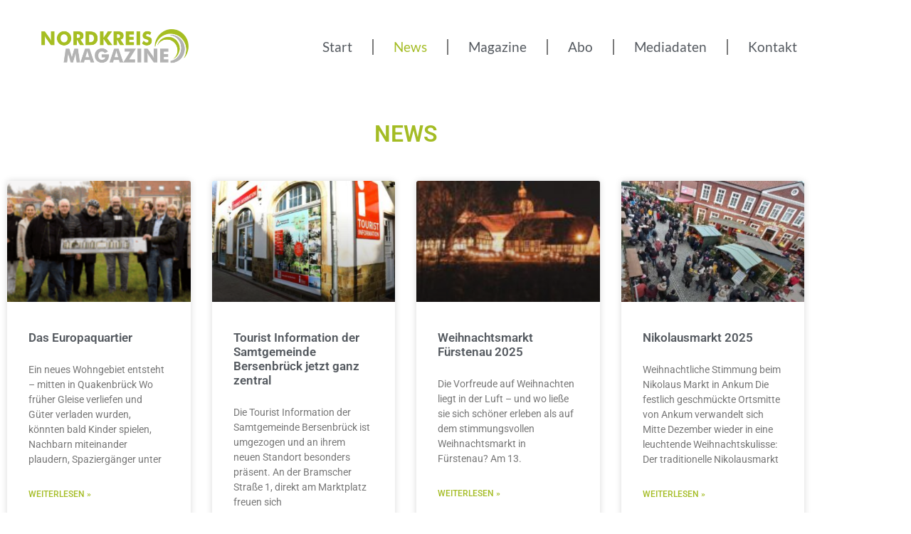

--- FILE ---
content_type: text/html; charset=UTF-8
request_url: https://nordkreis-magazine.de/news/
body_size: 12468
content:
<!doctype html>
<html lang="de">
<head>
	<meta charset="UTF-8">
	<meta name="viewport" content="width=device-width, initial-scale=1">
	<link rel="profile" href="https://gmpg.org/xfn/11">
	<title>News &#8211; nordkreis-magazine.de</title>
<meta name='robots' content='max-image-preview:large' />
<link rel="alternate" type="application/rss+xml" title="nordkreis-magazine.de &raquo; Feed" href="https://nordkreis-magazine.de/feed/" />
<link rel="alternate" type="application/rss+xml" title="nordkreis-magazine.de &raquo; Kommentar-Feed" href="https://nordkreis-magazine.de/comments/feed/" />
<link rel="alternate" title="oEmbed (JSON)" type="application/json+oembed" href="https://nordkreis-magazine.de/wp-json/oembed/1.0/embed?url=https%3A%2F%2Fnordkreis-magazine.de%2Fnews%2F" />
<link rel="alternate" title="oEmbed (XML)" type="text/xml+oembed" href="https://nordkreis-magazine.de/wp-json/oembed/1.0/embed?url=https%3A%2F%2Fnordkreis-magazine.de%2Fnews%2F&#038;format=xml" />
<style id='wp-img-auto-sizes-contain-inline-css'>
img:is([sizes=auto i],[sizes^="auto," i]){contain-intrinsic-size:3000px 1500px}
/*# sourceURL=wp-img-auto-sizes-contain-inline-css */
</style>
<style id='wp-emoji-styles-inline-css'>

	img.wp-smiley, img.emoji {
		display: inline !important;
		border: none !important;
		box-shadow: none !important;
		height: 1em !important;
		width: 1em !important;
		margin: 0 0.07em !important;
		vertical-align: -0.1em !important;
		background: none !important;
		padding: 0 !important;
	}
/*# sourceURL=wp-emoji-styles-inline-css */
</style>
<style id='global-styles-inline-css'>
:root{--wp--preset--aspect-ratio--square: 1;--wp--preset--aspect-ratio--4-3: 4/3;--wp--preset--aspect-ratio--3-4: 3/4;--wp--preset--aspect-ratio--3-2: 3/2;--wp--preset--aspect-ratio--2-3: 2/3;--wp--preset--aspect-ratio--16-9: 16/9;--wp--preset--aspect-ratio--9-16: 9/16;--wp--preset--color--black: #000000;--wp--preset--color--cyan-bluish-gray: #abb8c3;--wp--preset--color--white: #ffffff;--wp--preset--color--pale-pink: #f78da7;--wp--preset--color--vivid-red: #cf2e2e;--wp--preset--color--luminous-vivid-orange: #ff6900;--wp--preset--color--luminous-vivid-amber: #fcb900;--wp--preset--color--light-green-cyan: #7bdcb5;--wp--preset--color--vivid-green-cyan: #00d084;--wp--preset--color--pale-cyan-blue: #8ed1fc;--wp--preset--color--vivid-cyan-blue: #0693e3;--wp--preset--color--vivid-purple: #9b51e0;--wp--preset--gradient--vivid-cyan-blue-to-vivid-purple: linear-gradient(135deg,rgb(6,147,227) 0%,rgb(155,81,224) 100%);--wp--preset--gradient--light-green-cyan-to-vivid-green-cyan: linear-gradient(135deg,rgb(122,220,180) 0%,rgb(0,208,130) 100%);--wp--preset--gradient--luminous-vivid-amber-to-luminous-vivid-orange: linear-gradient(135deg,rgb(252,185,0) 0%,rgb(255,105,0) 100%);--wp--preset--gradient--luminous-vivid-orange-to-vivid-red: linear-gradient(135deg,rgb(255,105,0) 0%,rgb(207,46,46) 100%);--wp--preset--gradient--very-light-gray-to-cyan-bluish-gray: linear-gradient(135deg,rgb(238,238,238) 0%,rgb(169,184,195) 100%);--wp--preset--gradient--cool-to-warm-spectrum: linear-gradient(135deg,rgb(74,234,220) 0%,rgb(151,120,209) 20%,rgb(207,42,186) 40%,rgb(238,44,130) 60%,rgb(251,105,98) 80%,rgb(254,248,76) 100%);--wp--preset--gradient--blush-light-purple: linear-gradient(135deg,rgb(255,206,236) 0%,rgb(152,150,240) 100%);--wp--preset--gradient--blush-bordeaux: linear-gradient(135deg,rgb(254,205,165) 0%,rgb(254,45,45) 50%,rgb(107,0,62) 100%);--wp--preset--gradient--luminous-dusk: linear-gradient(135deg,rgb(255,203,112) 0%,rgb(199,81,192) 50%,rgb(65,88,208) 100%);--wp--preset--gradient--pale-ocean: linear-gradient(135deg,rgb(255,245,203) 0%,rgb(182,227,212) 50%,rgb(51,167,181) 100%);--wp--preset--gradient--electric-grass: linear-gradient(135deg,rgb(202,248,128) 0%,rgb(113,206,126) 100%);--wp--preset--gradient--midnight: linear-gradient(135deg,rgb(2,3,129) 0%,rgb(40,116,252) 100%);--wp--preset--font-size--small: 13px;--wp--preset--font-size--medium: 20px;--wp--preset--font-size--large: 36px;--wp--preset--font-size--x-large: 42px;--wp--preset--spacing--20: 0.44rem;--wp--preset--spacing--30: 0.67rem;--wp--preset--spacing--40: 1rem;--wp--preset--spacing--50: 1.5rem;--wp--preset--spacing--60: 2.25rem;--wp--preset--spacing--70: 3.38rem;--wp--preset--spacing--80: 5.06rem;--wp--preset--shadow--natural: 6px 6px 9px rgba(0, 0, 0, 0.2);--wp--preset--shadow--deep: 12px 12px 50px rgba(0, 0, 0, 0.4);--wp--preset--shadow--sharp: 6px 6px 0px rgba(0, 0, 0, 0.2);--wp--preset--shadow--outlined: 6px 6px 0px -3px rgb(255, 255, 255), 6px 6px rgb(0, 0, 0);--wp--preset--shadow--crisp: 6px 6px 0px rgb(0, 0, 0);}:root { --wp--style--global--content-size: 800px;--wp--style--global--wide-size: 1200px; }:where(body) { margin: 0; }.wp-site-blocks > .alignleft { float: left; margin-right: 2em; }.wp-site-blocks > .alignright { float: right; margin-left: 2em; }.wp-site-blocks > .aligncenter { justify-content: center; margin-left: auto; margin-right: auto; }:where(.wp-site-blocks) > * { margin-block-start: 24px; margin-block-end: 0; }:where(.wp-site-blocks) > :first-child { margin-block-start: 0; }:where(.wp-site-blocks) > :last-child { margin-block-end: 0; }:root { --wp--style--block-gap: 24px; }:root :where(.is-layout-flow) > :first-child{margin-block-start: 0;}:root :where(.is-layout-flow) > :last-child{margin-block-end: 0;}:root :where(.is-layout-flow) > *{margin-block-start: 24px;margin-block-end: 0;}:root :where(.is-layout-constrained) > :first-child{margin-block-start: 0;}:root :where(.is-layout-constrained) > :last-child{margin-block-end: 0;}:root :where(.is-layout-constrained) > *{margin-block-start: 24px;margin-block-end: 0;}:root :where(.is-layout-flex){gap: 24px;}:root :where(.is-layout-grid){gap: 24px;}.is-layout-flow > .alignleft{float: left;margin-inline-start: 0;margin-inline-end: 2em;}.is-layout-flow > .alignright{float: right;margin-inline-start: 2em;margin-inline-end: 0;}.is-layout-flow > .aligncenter{margin-left: auto !important;margin-right: auto !important;}.is-layout-constrained > .alignleft{float: left;margin-inline-start: 0;margin-inline-end: 2em;}.is-layout-constrained > .alignright{float: right;margin-inline-start: 2em;margin-inline-end: 0;}.is-layout-constrained > .aligncenter{margin-left: auto !important;margin-right: auto !important;}.is-layout-constrained > :where(:not(.alignleft):not(.alignright):not(.alignfull)){max-width: var(--wp--style--global--content-size);margin-left: auto !important;margin-right: auto !important;}.is-layout-constrained > .alignwide{max-width: var(--wp--style--global--wide-size);}body .is-layout-flex{display: flex;}.is-layout-flex{flex-wrap: wrap;align-items: center;}.is-layout-flex > :is(*, div){margin: 0;}body .is-layout-grid{display: grid;}.is-layout-grid > :is(*, div){margin: 0;}body{padding-top: 0px;padding-right: 0px;padding-bottom: 0px;padding-left: 0px;}a:where(:not(.wp-element-button)){text-decoration: underline;}:root :where(.wp-element-button, .wp-block-button__link){background-color: #32373c;border-width: 0;color: #fff;font-family: inherit;font-size: inherit;font-style: inherit;font-weight: inherit;letter-spacing: inherit;line-height: inherit;padding-top: calc(0.667em + 2px);padding-right: calc(1.333em + 2px);padding-bottom: calc(0.667em + 2px);padding-left: calc(1.333em + 2px);text-decoration: none;text-transform: inherit;}.has-black-color{color: var(--wp--preset--color--black) !important;}.has-cyan-bluish-gray-color{color: var(--wp--preset--color--cyan-bluish-gray) !important;}.has-white-color{color: var(--wp--preset--color--white) !important;}.has-pale-pink-color{color: var(--wp--preset--color--pale-pink) !important;}.has-vivid-red-color{color: var(--wp--preset--color--vivid-red) !important;}.has-luminous-vivid-orange-color{color: var(--wp--preset--color--luminous-vivid-orange) !important;}.has-luminous-vivid-amber-color{color: var(--wp--preset--color--luminous-vivid-amber) !important;}.has-light-green-cyan-color{color: var(--wp--preset--color--light-green-cyan) !important;}.has-vivid-green-cyan-color{color: var(--wp--preset--color--vivid-green-cyan) !important;}.has-pale-cyan-blue-color{color: var(--wp--preset--color--pale-cyan-blue) !important;}.has-vivid-cyan-blue-color{color: var(--wp--preset--color--vivid-cyan-blue) !important;}.has-vivid-purple-color{color: var(--wp--preset--color--vivid-purple) !important;}.has-black-background-color{background-color: var(--wp--preset--color--black) !important;}.has-cyan-bluish-gray-background-color{background-color: var(--wp--preset--color--cyan-bluish-gray) !important;}.has-white-background-color{background-color: var(--wp--preset--color--white) !important;}.has-pale-pink-background-color{background-color: var(--wp--preset--color--pale-pink) !important;}.has-vivid-red-background-color{background-color: var(--wp--preset--color--vivid-red) !important;}.has-luminous-vivid-orange-background-color{background-color: var(--wp--preset--color--luminous-vivid-orange) !important;}.has-luminous-vivid-amber-background-color{background-color: var(--wp--preset--color--luminous-vivid-amber) !important;}.has-light-green-cyan-background-color{background-color: var(--wp--preset--color--light-green-cyan) !important;}.has-vivid-green-cyan-background-color{background-color: var(--wp--preset--color--vivid-green-cyan) !important;}.has-pale-cyan-blue-background-color{background-color: var(--wp--preset--color--pale-cyan-blue) !important;}.has-vivid-cyan-blue-background-color{background-color: var(--wp--preset--color--vivid-cyan-blue) !important;}.has-vivid-purple-background-color{background-color: var(--wp--preset--color--vivid-purple) !important;}.has-black-border-color{border-color: var(--wp--preset--color--black) !important;}.has-cyan-bluish-gray-border-color{border-color: var(--wp--preset--color--cyan-bluish-gray) !important;}.has-white-border-color{border-color: var(--wp--preset--color--white) !important;}.has-pale-pink-border-color{border-color: var(--wp--preset--color--pale-pink) !important;}.has-vivid-red-border-color{border-color: var(--wp--preset--color--vivid-red) !important;}.has-luminous-vivid-orange-border-color{border-color: var(--wp--preset--color--luminous-vivid-orange) !important;}.has-luminous-vivid-amber-border-color{border-color: var(--wp--preset--color--luminous-vivid-amber) !important;}.has-light-green-cyan-border-color{border-color: var(--wp--preset--color--light-green-cyan) !important;}.has-vivid-green-cyan-border-color{border-color: var(--wp--preset--color--vivid-green-cyan) !important;}.has-pale-cyan-blue-border-color{border-color: var(--wp--preset--color--pale-cyan-blue) !important;}.has-vivid-cyan-blue-border-color{border-color: var(--wp--preset--color--vivid-cyan-blue) !important;}.has-vivid-purple-border-color{border-color: var(--wp--preset--color--vivid-purple) !important;}.has-vivid-cyan-blue-to-vivid-purple-gradient-background{background: var(--wp--preset--gradient--vivid-cyan-blue-to-vivid-purple) !important;}.has-light-green-cyan-to-vivid-green-cyan-gradient-background{background: var(--wp--preset--gradient--light-green-cyan-to-vivid-green-cyan) !important;}.has-luminous-vivid-amber-to-luminous-vivid-orange-gradient-background{background: var(--wp--preset--gradient--luminous-vivid-amber-to-luminous-vivid-orange) !important;}.has-luminous-vivid-orange-to-vivid-red-gradient-background{background: var(--wp--preset--gradient--luminous-vivid-orange-to-vivid-red) !important;}.has-very-light-gray-to-cyan-bluish-gray-gradient-background{background: var(--wp--preset--gradient--very-light-gray-to-cyan-bluish-gray) !important;}.has-cool-to-warm-spectrum-gradient-background{background: var(--wp--preset--gradient--cool-to-warm-spectrum) !important;}.has-blush-light-purple-gradient-background{background: var(--wp--preset--gradient--blush-light-purple) !important;}.has-blush-bordeaux-gradient-background{background: var(--wp--preset--gradient--blush-bordeaux) !important;}.has-luminous-dusk-gradient-background{background: var(--wp--preset--gradient--luminous-dusk) !important;}.has-pale-ocean-gradient-background{background: var(--wp--preset--gradient--pale-ocean) !important;}.has-electric-grass-gradient-background{background: var(--wp--preset--gradient--electric-grass) !important;}.has-midnight-gradient-background{background: var(--wp--preset--gradient--midnight) !important;}.has-small-font-size{font-size: var(--wp--preset--font-size--small) !important;}.has-medium-font-size{font-size: var(--wp--preset--font-size--medium) !important;}.has-large-font-size{font-size: var(--wp--preset--font-size--large) !important;}.has-x-large-font-size{font-size: var(--wp--preset--font-size--x-large) !important;}
:root :where(.wp-block-pullquote){font-size: 1.5em;line-height: 1.6;}
/*# sourceURL=global-styles-inline-css */
</style>
<link rel='stylesheet' id='cmplz-general-css' href='https://nordkreis-magazine.de/wp-content/plugins/complianz-gdpr/assets/css/cookieblocker.min.css?ver=1766010632' media='all' />
<link rel='stylesheet' id='hello-elementor-css' href='https://nordkreis-magazine.de/wp-content/themes/hello-elementor/assets/css/reset.css?ver=3.4.5' media='all' />
<link rel='stylesheet' id='hello-elementor-theme-style-css' href='https://nordkreis-magazine.de/wp-content/themes/hello-elementor/assets/css/theme.css?ver=3.4.5' media='all' />
<link rel='stylesheet' id='hello-elementor-header-footer-css' href='https://nordkreis-magazine.de/wp-content/themes/hello-elementor/assets/css/header-footer.css?ver=3.4.5' media='all' />
<link rel='stylesheet' id='elementor-frontend-css' href='https://nordkreis-magazine.de/wp-content/plugins/elementor/assets/css/frontend.min.css?ver=3.34.2' media='all' />
<link rel='stylesheet' id='elementor-post-5-css' href='https://nordkreis-magazine.de/wp-content/uploads/elementor/css/post-5.css?ver=1769337191' media='all' />
<link rel='stylesheet' id='widget-image-css' href='https://nordkreis-magazine.de/wp-content/plugins/elementor/assets/css/widget-image.min.css?ver=3.34.2' media='all' />
<link rel='stylesheet' id='widget-nav-menu-css' href='https://nordkreis-magazine.de/wp-content/plugins/elementor-pro/assets/css/widget-nav-menu.min.css?ver=3.34.2' media='all' />
<link rel='stylesheet' id='elementor-icons-css' href='https://nordkreis-magazine.de/wp-content/plugins/elementor/assets/lib/eicons/css/elementor-icons.min.css?ver=5.46.0' media='all' />
<link rel='stylesheet' id='widget-heading-css' href='https://nordkreis-magazine.de/wp-content/plugins/elementor/assets/css/widget-heading.min.css?ver=3.34.2' media='all' />
<link rel='stylesheet' id='widget-posts-css' href='https://nordkreis-magazine.de/wp-content/plugins/elementor-pro/assets/css/widget-posts.min.css?ver=3.34.2' media='all' />
<link rel='stylesheet' id='elementor-post-218-css' href='https://nordkreis-magazine.de/wp-content/uploads/elementor/css/post-218.css?ver=1769353648' media='all' />
<link rel='stylesheet' id='elementor-post-210-css' href='https://nordkreis-magazine.de/wp-content/uploads/elementor/css/post-210.css?ver=1769337194' media='all' />
<link rel='stylesheet' id='elementor-post-253-css' href='https://nordkreis-magazine.de/wp-content/uploads/elementor/css/post-253.css?ver=1769337194' media='all' />
<link rel='stylesheet' id='elementor-gf-local-roboto-css' href='https://nordkreis-magazine.de/wp-content/uploads/elementor/google-fonts/css/roboto.css?ver=1742901034' media='all' />
<link rel='stylesheet' id='elementor-gf-local-robotoslab-css' href='https://nordkreis-magazine.de/wp-content/uploads/elementor/google-fonts/css/robotoslab.css?ver=1742901038' media='all' />
<link rel='stylesheet' id='elementor-gf-local-lato-css' href='https://nordkreis-magazine.de/wp-content/uploads/elementor/google-fonts/css/lato.css?ver=1742901039' media='all' />
<link rel='stylesheet' id='elementor-icons-shared-0-css' href='https://nordkreis-magazine.de/wp-content/plugins/elementor/assets/lib/font-awesome/css/fontawesome.min.css?ver=5.15.3' media='all' />
<link rel='stylesheet' id='elementor-icons-fa-solid-css' href='https://nordkreis-magazine.de/wp-content/plugins/elementor/assets/lib/font-awesome/css/solid.min.css?ver=5.15.3' media='all' />
<script src="https://nordkreis-magazine.de/wp-includes/js/jquery/jquery.min.js?ver=3.7.1" id="jquery-core-js"></script>
<script src="https://nordkreis-magazine.de/wp-includes/js/jquery/jquery-migrate.min.js?ver=3.4.1" id="jquery-migrate-js"></script>
<link rel="https://api.w.org/" href="https://nordkreis-magazine.de/wp-json/" /><link rel="alternate" title="JSON" type="application/json" href="https://nordkreis-magazine.de/wp-json/wp/v2/pages/218" /><link rel="EditURI" type="application/rsd+xml" title="RSD" href="https://nordkreis-magazine.de/xmlrpc.php?rsd" />
<meta name="generator" content="WordPress 6.9" />
<link rel="canonical" href="https://nordkreis-magazine.de/news/" />
<link rel='shortlink' href='https://nordkreis-magazine.de/?p=218' />
<meta name="generator" content="Elementor 3.34.2; features: additional_custom_breakpoints; settings: css_print_method-external, google_font-enabled, font_display-swap">
			<style>
				.e-con.e-parent:nth-of-type(n+4):not(.e-lazyloaded):not(.e-no-lazyload),
				.e-con.e-parent:nth-of-type(n+4):not(.e-lazyloaded):not(.e-no-lazyload) * {
					background-image: none !important;
				}
				@media screen and (max-height: 1024px) {
					.e-con.e-parent:nth-of-type(n+3):not(.e-lazyloaded):not(.e-no-lazyload),
					.e-con.e-parent:nth-of-type(n+3):not(.e-lazyloaded):not(.e-no-lazyload) * {
						background-image: none !important;
					}
				}
				@media screen and (max-height: 640px) {
					.e-con.e-parent:nth-of-type(n+2):not(.e-lazyloaded):not(.e-no-lazyload),
					.e-con.e-parent:nth-of-type(n+2):not(.e-lazyloaded):not(.e-no-lazyload) * {
						background-image: none !important;
					}
				}
			</style>
			<link rel="icon" href="https://nordkreis-magazine.de/wp-content/uploads/2023/03/Logo-Nordkreis-Magazine-150x150.png" sizes="32x32" />
<link rel="icon" href="https://nordkreis-magazine.de/wp-content/uploads/2023/03/Logo-Nordkreis-Magazine.png" sizes="192x192" />
<link rel="apple-touch-icon" href="https://nordkreis-magazine.de/wp-content/uploads/2023/03/Logo-Nordkreis-Magazine.png" />
<meta name="msapplication-TileImage" content="https://nordkreis-magazine.de/wp-content/uploads/2023/03/Logo-Nordkreis-Magazine.png" />
</head>
<body data-cmplz=1 class="wp-singular page-template-default page page-id-218 wp-custom-logo wp-embed-responsive wp-theme-hello-elementor hello-elementor-default elementor-default elementor-kit-5 elementor-page elementor-page-218">


<a class="skip-link screen-reader-text" href="#content">Zum Inhalt springen</a>

		<header data-elementor-type="header" data-elementor-id="210" class="elementor elementor-210 elementor-location-header" data-elementor-post-type="elementor_library">
					<header class="elementor-section elementor-top-section elementor-element elementor-element-525873f4 elementor-section-content-middle elementor-section-boxed elementor-section-height-default elementor-section-height-default" data-id="525873f4" data-element_type="section" data-settings="{&quot;background_background&quot;:&quot;classic&quot;}">
						<div class="elementor-container elementor-column-gap-no">
					<div class="elementor-column elementor-col-50 elementor-top-column elementor-element elementor-element-48f8266f" data-id="48f8266f" data-element_type="column">
			<div class="elementor-widget-wrap elementor-element-populated">
						<div class="elementor-element elementor-element-20d02a1c elementor-widget elementor-widget-theme-site-logo elementor-widget-image" data-id="20d02a1c" data-element_type="widget" data-widget_type="theme-site-logo.default">
				<div class="elementor-widget-container">
											<a href="https://nordkreis-magazine.de">
			<img fetchpriority="high" width="1632" height="388" src="https://nordkreis-magazine.de/wp-content/uploads/2023/03/Logo-Nordkreis-Magazine.png" class="attachment-full size-full wp-image-625" alt="" srcset="https://nordkreis-magazine.de/wp-content/uploads/2023/03/Logo-Nordkreis-Magazine.png 1632w, https://nordkreis-magazine.de/wp-content/uploads/2023/03/Logo-Nordkreis-Magazine-300x71.png 300w, https://nordkreis-magazine.de/wp-content/uploads/2023/03/Logo-Nordkreis-Magazine-1024x243.png 1024w, https://nordkreis-magazine.de/wp-content/uploads/2023/03/Logo-Nordkreis-Magazine-768x183.png 768w, https://nordkreis-magazine.de/wp-content/uploads/2023/03/Logo-Nordkreis-Magazine-1536x365.png 1536w" sizes="(max-width: 1632px) 100vw, 1632px" />				</a>
											</div>
				</div>
					</div>
		</div>
				<div class="elementor-column elementor-col-50 elementor-top-column elementor-element elementor-element-38c55b12" data-id="38c55b12" data-element_type="column">
			<div class="elementor-widget-wrap elementor-element-populated">
						<div class="elementor-element elementor-element-4b4e1a9 elementor-nav-menu--stretch elementor-nav-menu__text-align-center elementor-nav-menu__align-end elementor-nav-menu--dropdown-tablet elementor-nav-menu--toggle elementor-nav-menu--burger elementor-widget elementor-widget-nav-menu" data-id="4b4e1a9" data-element_type="widget" data-settings="{&quot;full_width&quot;:&quot;stretch&quot;,&quot;_animation&quot;:&quot;none&quot;,&quot;layout&quot;:&quot;horizontal&quot;,&quot;submenu_icon&quot;:{&quot;value&quot;:&quot;&lt;i class=\&quot;fas fa-caret-down\&quot; aria-hidden=\&quot;true\&quot;&gt;&lt;\/i&gt;&quot;,&quot;library&quot;:&quot;fa-solid&quot;},&quot;toggle&quot;:&quot;burger&quot;}" data-widget_type="nav-menu.default">
				<div class="elementor-widget-container">
								<nav aria-label="Menü" class="elementor-nav-menu--main elementor-nav-menu__container elementor-nav-menu--layout-horizontal e--pointer-none">
				<ul id="menu-1-4b4e1a9" class="elementor-nav-menu"><li class="menu-item menu-item-type-post_type menu-item-object-page menu-item-home menu-item-226"><a href="https://nordkreis-magazine.de/" class="elementor-item">Start</a></li>
<li class="menu-item menu-item-type-post_type menu-item-object-page current-menu-item page_item page-item-218 current_page_item menu-item-222"><a href="https://nordkreis-magazine.de/news/" aria-current="page" class="elementor-item elementor-item-active">News</a></li>
<li class="menu-item menu-item-type-post_type menu-item-object-page menu-item-323"><a href="https://nordkreis-magazine.de/magazine/" class="elementor-item">Magazine</a></li>
<li class="menu-item menu-item-type-post_type menu-item-object-page menu-item-224"><a href="https://nordkreis-magazine.de/abo/" class="elementor-item">Abo</a></li>
<li class="menu-item menu-item-type-post_type menu-item-object-page menu-item-223"><a href="https://nordkreis-magazine.de/mediadaten/" class="elementor-item">Mediadaten</a></li>
<li class="menu-item menu-item-type-post_type menu-item-object-page menu-item-225"><a href="https://nordkreis-magazine.de/kontakt/" class="elementor-item">Kontakt</a></li>
</ul>			</nav>
					<div class="elementor-menu-toggle" role="button" tabindex="0" aria-label="Menü Umschalter" aria-expanded="false">
			<i aria-hidden="true" role="presentation" class="elementor-menu-toggle__icon--open eicon-menu-bar"></i><i aria-hidden="true" role="presentation" class="elementor-menu-toggle__icon--close eicon-close"></i>		</div>
					<nav class="elementor-nav-menu--dropdown elementor-nav-menu__container" aria-hidden="true">
				<ul id="menu-2-4b4e1a9" class="elementor-nav-menu"><li class="menu-item menu-item-type-post_type menu-item-object-page menu-item-home menu-item-226"><a href="https://nordkreis-magazine.de/" class="elementor-item" tabindex="-1">Start</a></li>
<li class="menu-item menu-item-type-post_type menu-item-object-page current-menu-item page_item page-item-218 current_page_item menu-item-222"><a href="https://nordkreis-magazine.de/news/" aria-current="page" class="elementor-item elementor-item-active" tabindex="-1">News</a></li>
<li class="menu-item menu-item-type-post_type menu-item-object-page menu-item-323"><a href="https://nordkreis-magazine.de/magazine/" class="elementor-item" tabindex="-1">Magazine</a></li>
<li class="menu-item menu-item-type-post_type menu-item-object-page menu-item-224"><a href="https://nordkreis-magazine.de/abo/" class="elementor-item" tabindex="-1">Abo</a></li>
<li class="menu-item menu-item-type-post_type menu-item-object-page menu-item-223"><a href="https://nordkreis-magazine.de/mediadaten/" class="elementor-item" tabindex="-1">Mediadaten</a></li>
<li class="menu-item menu-item-type-post_type menu-item-object-page menu-item-225"><a href="https://nordkreis-magazine.de/kontakt/" class="elementor-item" tabindex="-1">Kontakt</a></li>
</ul>			</nav>
						</div>
				</div>
					</div>
		</div>
					</div>
		</header>
				</header>
		
<main id="content" class="site-main post-218 page type-page status-publish hentry">

			<div class="page-header">
			<h1 class="entry-title">News</h1>		</div>
	
	<div class="page-content">
				<div data-elementor-type="wp-page" data-elementor-id="218" class="elementor elementor-218" data-elementor-post-type="page">
						<section class="elementor-section elementor-top-section elementor-element elementor-element-8830e56 elementor-section-boxed elementor-section-height-default elementor-section-height-default" data-id="8830e56" data-element_type="section">
						<div class="elementor-container elementor-column-gap-default">
					<div class="elementor-column elementor-col-100 elementor-top-column elementor-element elementor-element-ab55d89" data-id="ab55d89" data-element_type="column">
			<div class="elementor-widget-wrap elementor-element-populated">
						<div class="elementor-element elementor-element-1166ebd elementor-widget elementor-widget-heading" data-id="1166ebd" data-element_type="widget" data-widget_type="heading.default">
				<div class="elementor-widget-container">
					<h2 class="elementor-heading-title elementor-size-default">NEWS</h2>				</div>
				</div>
					</div>
		</div>
					</div>
		</section>
				<section class="elementor-section elementor-top-section elementor-element elementor-element-3bce14c elementor-section-boxed elementor-section-height-default elementor-section-height-default" data-id="3bce14c" data-element_type="section">
						<div class="elementor-container elementor-column-gap-default">
					<div class="elementor-column elementor-col-100 elementor-top-column elementor-element elementor-element-7ef377a" data-id="7ef377a" data-element_type="column">
			<div class="elementor-widget-wrap elementor-element-populated">
						<div class="elementor-element elementor-element-6a61eff elementor-grid-4 elementor-grid-tablet-2 elementor-grid-mobile-1 elementor-posts--thumbnail-top elementor-card-shadow-yes elementor-posts__hover-gradient elementor-widget elementor-widget-posts" data-id="6a61eff" data-element_type="widget" data-settings="{&quot;cards_columns&quot;:&quot;4&quot;,&quot;cards_columns_tablet&quot;:&quot;2&quot;,&quot;cards_columns_mobile&quot;:&quot;1&quot;,&quot;cards_row_gap&quot;:{&quot;unit&quot;:&quot;px&quot;,&quot;size&quot;:35,&quot;sizes&quot;:[]},&quot;cards_row_gap_tablet&quot;:{&quot;unit&quot;:&quot;px&quot;,&quot;size&quot;:&quot;&quot;,&quot;sizes&quot;:[]},&quot;cards_row_gap_mobile&quot;:{&quot;unit&quot;:&quot;px&quot;,&quot;size&quot;:&quot;&quot;,&quot;sizes&quot;:[]}}" data-widget_type="posts.cards">
				<div class="elementor-widget-container">
							<div class="elementor-posts-container elementor-posts elementor-posts--skin-cards elementor-grid" role="list">
				<article class="elementor-post elementor-grid-item post-1205 post type-post status-publish format-standard has-post-thumbnail hentry category-allgemein" role="listitem">
			<div class="elementor-post__card">
				<a class="elementor-post__thumbnail__link" href="https://nordkreis-magazine.de/2025/12/01/das-europaquartier/" tabindex="-1" ><div class="elementor-post__thumbnail"><img decoding="async" width="300" height="118" src="https://nordkreis-magazine.de/wp-content/uploads/2025/12/Bildschirmfoto-2025-12-01-um-15.34.17-300x118.png" class="attachment-medium size-medium wp-image-1206" alt="" srcset="https://nordkreis-magazine.de/wp-content/uploads/2025/12/Bildschirmfoto-2025-12-01-um-15.34.17-300x118.png 300w, https://nordkreis-magazine.de/wp-content/uploads/2025/12/Bildschirmfoto-2025-12-01-um-15.34.17-1024x404.png 1024w, https://nordkreis-magazine.de/wp-content/uploads/2025/12/Bildschirmfoto-2025-12-01-um-15.34.17-768x303.png 768w, https://nordkreis-magazine.de/wp-content/uploads/2025/12/Bildschirmfoto-2025-12-01-um-15.34.17-1536x606.png 1536w, https://nordkreis-magazine.de/wp-content/uploads/2025/12/Bildschirmfoto-2025-12-01-um-15.34.17.png 1804w" sizes="(max-width: 300px) 100vw, 300px" /></div></a>
				<div class="elementor-post__text">
				<h3 class="elementor-post__title">
			<a href="https://nordkreis-magazine.de/2025/12/01/das-europaquartier/" >
				Das Europaquartier			</a>
		</h3>
				<div class="elementor-post__excerpt">
			<p>Ein neues Wohngebiet entsteht – mitten in Quakenbrück Wo früher Gleise verliefen und Güter verladen wurden, könnten bald Kinder spielen, Nachbarn miteinander plaudern, Spaziergänger unter</p>
		</div>
		
		<a class="elementor-post__read-more" href="https://nordkreis-magazine.de/2025/12/01/das-europaquartier/" aria-label="Mehr über Das Europaquartier" tabindex="-1" >
			Weiterlesen »		</a>

				</div>
				<div class="elementor-post__meta-data">
					<span class="elementor-post-date">
			1. Dezember 2025		</span>
				</div>
					</div>
		</article>
				<article class="elementor-post elementor-grid-item post-1198 post type-post status-publish format-standard has-post-thumbnail hentry category-allgemein" role="listitem">
			<div class="elementor-post__card">
				<a class="elementor-post__thumbnail__link" href="https://nordkreis-magazine.de/2025/12/01/tourist-information-der-samtgemeindebersenbrueck-jetzt-ganz-zentral/" tabindex="-1" ><div class="elementor-post__thumbnail"><img decoding="async" width="300" height="184" src="https://nordkreis-magazine.de/wp-content/uploads/2025/12/tourist-300x184.jpg" class="attachment-medium size-medium wp-image-1199" alt="" srcset="https://nordkreis-magazine.de/wp-content/uploads/2025/12/tourist-300x184.jpg 300w, https://nordkreis-magazine.de/wp-content/uploads/2025/12/tourist-1024x630.jpg 1024w, https://nordkreis-magazine.de/wp-content/uploads/2025/12/tourist-768x472.jpg 768w, https://nordkreis-magazine.de/wp-content/uploads/2025/12/tourist.jpg 1407w" sizes="(max-width: 300px) 100vw, 300px" /></div></a>
				<div class="elementor-post__text">
				<h3 class="elementor-post__title">
			<a href="https://nordkreis-magazine.de/2025/12/01/tourist-information-der-samtgemeindebersenbrueck-jetzt-ganz-zentral/" >
				Tourist Information der Samtgemeinde Bersenbrück jetzt ganz zentral			</a>
		</h3>
				<div class="elementor-post__excerpt">
			<p>Die Tourist Information der Samtgemeinde Bersenbrück ist umgezogen und an ihrem neuen Standort besonders präsent. An der Bramscher Straße 1, direkt am Marktplatz freuen sich</p>
		</div>
		
		<a class="elementor-post__read-more" href="https://nordkreis-magazine.de/2025/12/01/tourist-information-der-samtgemeindebersenbrueck-jetzt-ganz-zentral/" aria-label="Mehr über Tourist Information der Samtgemeinde Bersenbrück jetzt ganz zentral" tabindex="-1" >
			Weiterlesen »		</a>

				</div>
				<div class="elementor-post__meta-data">
					<span class="elementor-post-date">
			1. Dezember 2025		</span>
				</div>
					</div>
		</article>
				<article class="elementor-post elementor-grid-item post-1192 post type-post status-publish format-standard has-post-thumbnail hentry category-allgemein" role="listitem">
			<div class="elementor-post__card">
				<a class="elementor-post__thumbnail__link" href="https://nordkreis-magazine.de/2025/12/01/weihnachtsmarkt-fuerstenau-2025/" tabindex="-1" ><div class="elementor-post__thumbnail"><img loading="lazy" decoding="async" width="300" height="108" src="https://nordkreis-magazine.de/wp-content/uploads/2024/12/fw-1536x555-1-300x108.jpg" class="attachment-medium size-medium wp-image-1005" alt="" srcset="https://nordkreis-magazine.de/wp-content/uploads/2024/12/fw-1536x555-1-300x108.jpg 300w, https://nordkreis-magazine.de/wp-content/uploads/2024/12/fw-1536x555-1-1024x370.jpg 1024w, https://nordkreis-magazine.de/wp-content/uploads/2024/12/fw-1536x555-1-768x278.jpg 768w, https://nordkreis-magazine.de/wp-content/uploads/2024/12/fw-1536x555-1.jpg 1536w" sizes="(max-width: 300px) 100vw, 300px" /></div></a>
				<div class="elementor-post__text">
				<h3 class="elementor-post__title">
			<a href="https://nordkreis-magazine.de/2025/12/01/weihnachtsmarkt-fuerstenau-2025/" >
				Weihnachtsmarkt Fürstenau 2025			</a>
		</h3>
				<div class="elementor-post__excerpt">
			<p>Die Vorfreude auf Weihnachten liegt in der Luft – und wo ließe sie sich schöner erleben als auf dem stimmungsvollen Weihnachtsmarkt in Fürstenau? Am 13.</p>
		</div>
		
		<a class="elementor-post__read-more" href="https://nordkreis-magazine.de/2025/12/01/weihnachtsmarkt-fuerstenau-2025/" aria-label="Mehr über Weihnachtsmarkt Fürstenau 2025" tabindex="-1" >
			Weiterlesen »		</a>

				</div>
				<div class="elementor-post__meta-data">
					<span class="elementor-post-date">
			1. Dezember 2025		</span>
				</div>
					</div>
		</article>
				<article class="elementor-post elementor-grid-item post-1183 post type-post status-publish format-standard has-post-thumbnail hentry category-allgemein" role="listitem">
			<div class="elementor-post__card">
				<a class="elementor-post__thumbnail__link" href="https://nordkreis-magazine.de/2025/12/01/nikolausmarkt-2025/" tabindex="-1" ><div class="elementor-post__thumbnail"><img loading="lazy" decoding="async" width="300" height="264" src="https://nordkreis-magazine.de/wp-content/uploads/2024/12/nikolaus-300x264.jpg" class="attachment-medium size-medium wp-image-987" alt="" srcset="https://nordkreis-magazine.de/wp-content/uploads/2024/12/nikolaus-300x264.jpg 300w, https://nordkreis-magazine.de/wp-content/uploads/2024/12/nikolaus-1024x900.jpg 1024w, https://nordkreis-magazine.de/wp-content/uploads/2024/12/nikolaus-768x675.jpg 768w, https://nordkreis-magazine.de/wp-content/uploads/2024/12/nikolaus.jpg 1242w" sizes="(max-width: 300px) 100vw, 300px" /></div></a>
				<div class="elementor-post__text">
				<h3 class="elementor-post__title">
			<a href="https://nordkreis-magazine.de/2025/12/01/nikolausmarkt-2025/" >
				Nikolausmarkt 2025			</a>
		</h3>
				<div class="elementor-post__excerpt">
			<p>Weihnachtliche Stimmung beim Nikolaus Markt in Ankum Die festlich geschmückte Ortsmitte von Ankum verwandelt sich Mitte Dezember wieder in eine leuchtende Weihnachtskulisse: Der traditionelle Nikolausmarkt</p>
		</div>
		
		<a class="elementor-post__read-more" href="https://nordkreis-magazine.de/2025/12/01/nikolausmarkt-2025/" aria-label="Mehr über Nikolausmarkt 2025" tabindex="-1" >
			Weiterlesen »		</a>

				</div>
				<div class="elementor-post__meta-data">
					<span class="elementor-post-date">
			1. Dezember 2025		</span>
				</div>
					</div>
		</article>
				<article class="elementor-post elementor-grid-item post-1150 post type-post status-publish format-standard has-post-thumbnail hentry category-allgemein" role="listitem">
			<div class="elementor-post__card">
				<a class="elementor-post__thumbnail__link" href="https://nordkreis-magazine.de/2025/07/09/25-jahre-ergotherapie-claudia-garmann-sabine-luens/" tabindex="-1" ><div class="elementor-post__thumbnail"><img loading="lazy" decoding="async" width="300" height="183" src="https://nordkreis-magazine.de/wp-content/uploads/2025/07/bsb-beitrag-300x183.jpeg" class="attachment-medium size-medium wp-image-1151" alt="" srcset="https://nordkreis-magazine.de/wp-content/uploads/2025/07/bsb-beitrag-300x183.jpeg 300w, https://nordkreis-magazine.de/wp-content/uploads/2025/07/bsb-beitrag-1024x626.jpeg 1024w, https://nordkreis-magazine.de/wp-content/uploads/2025/07/bsb-beitrag-768x469.jpeg 768w, https://nordkreis-magazine.de/wp-content/uploads/2025/07/bsb-beitrag-1536x939.jpeg 1536w, https://nordkreis-magazine.de/wp-content/uploads/2025/07/bsb-beitrag-2048x1252.jpeg 2048w" sizes="(max-width: 300px) 100vw, 300px" /></div></a>
				<div class="elementor-post__text">
				<h3 class="elementor-post__title">
			<a href="https://nordkreis-magazine.de/2025/07/09/25-jahre-ergotherapie-claudia-garmann-sabine-luens/" >
				25 Jahre Ergotherapie Claudia Garmann &amp; Sabine Lüns			</a>
		</h3>
				<div class="elementor-post__excerpt">
			<p>„Ein wertschätzendes und vertrauensvolles Miteinander ist die Grundlage für eine erfolgreiche Zusammenarbeit!“ Diesen Leitsatz beherzigen Claudia Garmann und Sabine Lüns von der gleichnamigen Ergotherapiepraxis inzwischen</p>
		</div>
		
		<a class="elementor-post__read-more" href="https://nordkreis-magazine.de/2025/07/09/25-jahre-ergotherapie-claudia-garmann-sabine-luens/" aria-label="Mehr über 25 Jahre Ergotherapie Claudia Garmann &amp; Sabine Lüns" tabindex="-1" >
			Weiterlesen »		</a>

				</div>
				<div class="elementor-post__meta-data">
					<span class="elementor-post-date">
			9. Juli 2025		</span>
				</div>
					</div>
		</article>
				<article class="elementor-post elementor-grid-item post-1135 post type-post status-publish format-standard has-post-thumbnail hentry category-allgemein" role="listitem">
			<div class="elementor-post__card">
				<a class="elementor-post__thumbnail__link" href="https://nordkreis-magazine.de/2025/07/09/hopf-charity-open-air-am-16-08-2025/" tabindex="-1" ><div class="elementor-post__thumbnail"><img loading="lazy" decoding="async" width="201" height="300" src="https://nordkreis-magazine.de/wp-content/uploads/2025/07/mq-beitrag-201x300.jpeg" class="attachment-medium size-medium wp-image-1136" alt="" srcset="https://nordkreis-magazine.de/wp-content/uploads/2025/07/mq-beitrag-201x300.jpeg 201w, https://nordkreis-magazine.de/wp-content/uploads/2025/07/mq-beitrag-686x1024.jpeg 686w, https://nordkreis-magazine.de/wp-content/uploads/2025/07/mq-beitrag-768x1147.jpeg 768w, https://nordkreis-magazine.de/wp-content/uploads/2025/07/mq-beitrag.jpeg 886w" sizes="(max-width: 201px) 100vw, 201px" /></div></a>
				<div class="elementor-post__text">
				<h3 class="elementor-post__title">
			<a href="https://nordkreis-magazine.de/2025/07/09/hopf-charity-open-air-am-16-08-2025/" >
				HoPf-Charity Open Air am 16.08.2025			</a>
		</h3>
				<div class="elementor-post__excerpt">
			<p>Das HoPf-Charity Open-Air geht in die nächste Runde! Ein Fest der Musik, der Nachbarschaft und für einen guten Zweck!  Nach der überwältigenden Erfolg des ersten HoPf-Charity</p>
		</div>
		
		<a class="elementor-post__read-more" href="https://nordkreis-magazine.de/2025/07/09/hopf-charity-open-air-am-16-08-2025/" aria-label="Mehr über HoPf-Charity Open Air am 16.08.2025" tabindex="-1" >
			Weiterlesen »		</a>

				</div>
				<div class="elementor-post__meta-data">
					<span class="elementor-post-date">
			9. Juli 2025		</span>
				</div>
					</div>
		</article>
				<article class="elementor-post elementor-grid-item post-1126 post type-post status-publish format-standard has-post-thumbnail hentry category-allgemein" role="listitem">
			<div class="elementor-post__card">
				<a class="elementor-post__thumbnail__link" href="https://nordkreis-magazine.de/2025/07/09/landpartie-mittsommer-im-park-am-26-27-juli-2025/" tabindex="-1" ><div class="elementor-post__thumbnail"><img loading="lazy" decoding="async" width="300" height="266" src="https://nordkreis-magazine.de/wp-content/uploads/2025/07/fm-beitrag-300x266.jpg" class="attachment-medium size-medium wp-image-1127" alt="" srcset="https://nordkreis-magazine.de/wp-content/uploads/2025/07/fm-beitrag-300x266.jpg 300w, https://nordkreis-magazine.de/wp-content/uploads/2025/07/fm-beitrag-1024x907.jpg 1024w, https://nordkreis-magazine.de/wp-content/uploads/2025/07/fm-beitrag-768x680.jpg 768w, https://nordkreis-magazine.de/wp-content/uploads/2025/07/fm-beitrag.jpg 1160w" sizes="(max-width: 300px) 100vw, 300px" /></div></a>
				<div class="elementor-post__text">
				<h3 class="elementor-post__title">
			<a href="https://nordkreis-magazine.de/2025/07/09/landpartie-mittsommer-im-park-am-26-27-juli-2025/" >
				Landpartie – Mittsommer im Park am 26. &amp; 27. Juli 2025			</a>
		</h3>
				<div class="elementor-post__excerpt">
			<p>„2. Mittsommer im Park“ – eine Landpartie der besonderen ArtVielfalt, Farben, Musik, Kulinarisches, Sommerduft und Lebenslust Schloss Fürstenau verwandelt sich am 26. und 27. Juli</p>
		</div>
		
		<a class="elementor-post__read-more" href="https://nordkreis-magazine.de/2025/07/09/landpartie-mittsommer-im-park-am-26-27-juli-2025/" aria-label="Mehr über Landpartie – Mittsommer im Park am 26. &amp; 27. Juli 2025" tabindex="-1" >
			Weiterlesen »		</a>

				</div>
				<div class="elementor-post__meta-data">
					<span class="elementor-post-date">
			9. Juli 2025		</span>
				</div>
					</div>
		</article>
				<article class="elementor-post elementor-grid-item post-1113 post type-post status-publish format-standard has-post-thumbnail hentry category-allgemein" role="listitem">
			<div class="elementor-post__card">
				<a class="elementor-post__thumbnail__link" href="https://nordkreis-magazine.de/2025/07/09/schuetzenfest-ankum/" tabindex="-1" ><div class="elementor-post__thumbnail"><img loading="lazy" decoding="async" width="300" height="159" src="https://nordkreis-magazine.de/wp-content/uploads/2025/07/ha-beitrag-300x159.jpg" class="attachment-medium size-medium wp-image-1114" alt="" srcset="https://nordkreis-magazine.de/wp-content/uploads/2025/07/ha-beitrag-300x159.jpg 300w, https://nordkreis-magazine.de/wp-content/uploads/2025/07/ha-beitrag-1024x543.jpg 1024w, https://nordkreis-magazine.de/wp-content/uploads/2025/07/ha-beitrag-768x408.jpg 768w, https://nordkreis-magazine.de/wp-content/uploads/2025/07/ha-beitrag-1536x815.jpg 1536w, https://nordkreis-magazine.de/wp-content/uploads/2025/07/ha-beitrag-2048x1087.jpg 2048w" sizes="(max-width: 300px) 100vw, 300px" /></div></a>
				<div class="elementor-post__text">
				<h3 class="elementor-post__title">
			<a href="https://nordkreis-magazine.de/2025/07/09/schuetzenfest-ankum/" >
				Schützenfest Ankum			</a>
		</h3>
				<div class="elementor-post__excerpt">
			<p>Volksfest auf dem Brunning:Schützenfest in Ankum 2025. Das Warten hat ein Ende! Vom 12. bis 14. Juli 2025 wird in Ankum wieder groß gefeiert – das</p>
		</div>
		
		<a class="elementor-post__read-more" href="https://nordkreis-magazine.de/2025/07/09/schuetzenfest-ankum/" aria-label="Mehr über Schützenfest Ankum" tabindex="-1" >
			Weiterlesen »		</a>

				</div>
				<div class="elementor-post__meta-data">
					<span class="elementor-post-date">
			9. Juli 2025		</span>
				</div>
					</div>
		</article>
				<article class="elementor-post elementor-grid-item post-1078 post type-post status-publish format-standard has-post-thumbnail hentry category-allgemein" role="listitem">
			<div class="elementor-post__card">
				<a class="elementor-post__thumbnail__link" href="https://nordkreis-magazine.de/2025/04/03/mq-ehrenpreis-fuer-heiko-bockstiegel/" tabindex="-1" ><div class="elementor-post__thumbnail"><img loading="lazy" decoding="async" width="300" height="168" src="https://nordkreis-magazine.de/wp-content/uploads/2025/05/ehrenpreis-300x168.jpg" class="attachment-medium size-medium wp-image-1079" alt="" srcset="https://nordkreis-magazine.de/wp-content/uploads/2025/05/ehrenpreis-300x168.jpg 300w, https://nordkreis-magazine.de/wp-content/uploads/2025/05/ehrenpreis-1024x573.jpg 1024w, https://nordkreis-magazine.de/wp-content/uploads/2025/05/ehrenpreis-768x429.jpg 768w, https://nordkreis-magazine.de/wp-content/uploads/2025/05/ehrenpreis-1536x859.jpg 1536w, https://nordkreis-magazine.de/wp-content/uploads/2025/05/ehrenpreis.jpg 1819w" sizes="(max-width: 300px) 100vw, 300px" /></div></a>
				<div class="elementor-post__text">
				<h3 class="elementor-post__title">
			<a href="https://nordkreis-magazine.de/2025/04/03/mq-ehrenpreis-fuer-heiko-bockstiegel/" >
				MQ+ – Ehrenpreis für Heiko Bockstiegel			</a>
		</h3>
				<div class="elementor-post__excerpt">
			<p>Von Bernd Middendorf Ein wandelndes Lexikon der Stadtgeschichte Großer Bahnhof im kleinen Saal des Stadtmuseums: Mehr als ein Dutzend Weggefährten und Vertreter von Institutionen hatten</p>
		</div>
		
		<a class="elementor-post__read-more" href="https://nordkreis-magazine.de/2025/04/03/mq-ehrenpreis-fuer-heiko-bockstiegel/" aria-label="Mehr über MQ+ – Ehrenpreis für Heiko Bockstiegel" tabindex="-1" >
			Weiterlesen »		</a>

				</div>
				<div class="elementor-post__meta-data">
					<span class="elementor-post-date">
			3. April 2025		</span>
				</div>
					</div>
		</article>
				<article class="elementor-post elementor-grid-item post-1065 post type-post status-publish format-standard has-post-thumbnail hentry category-allgemein" role="listitem">
			<div class="elementor-post__card">
				<a class="elementor-post__thumbnail__link" href="https://nordkreis-magazine.de/2025/04/03/playmobil-ausstellung-lockt-klein-und-gross-nach-bersenbrueck/" tabindex="-1" ><div class="elementor-post__thumbnail"><img loading="lazy" decoding="async" width="300" height="223" src="https://nordkreis-magazine.de/wp-content/uploads/2025/05/playmobil-300x223.jpg" class="attachment-medium size-medium wp-image-1066" alt="" srcset="https://nordkreis-magazine.de/wp-content/uploads/2025/05/playmobil-300x223.jpg 300w, https://nordkreis-magazine.de/wp-content/uploads/2025/05/playmobil-1024x762.jpg 1024w, https://nordkreis-magazine.de/wp-content/uploads/2025/05/playmobil-768x572.jpg 768w, https://nordkreis-magazine.de/wp-content/uploads/2025/05/playmobil.jpg 1342w" sizes="(max-width: 300px) 100vw, 300px" /></div></a>
				<div class="elementor-post__text">
				<h3 class="elementor-post__title">
			<a href="https://nordkreis-magazine.de/2025/04/03/playmobil-ausstellung-lockt-klein-und-gross-nach-bersenbrueck/" >
				Playmobil-Ausstellung lockt Klein und Groß nach Bersenbrück			</a>
		</h3>
				<div class="elementor-post__excerpt">
			<p>Familienausstellung im Museum im Kloster eröffnet Das Museum im Kloster in Bersen-brück zeigt eine neue Sonderausstellung, die sich insbesondere an Familien richtet. „Fantasievolle Welten in</p>
		</div>
		
		<a class="elementor-post__read-more" href="https://nordkreis-magazine.de/2025/04/03/playmobil-ausstellung-lockt-klein-und-gross-nach-bersenbrueck/" aria-label="Mehr über Playmobil-Ausstellung lockt Klein und Groß nach Bersenbrück" tabindex="-1" >
			Weiterlesen »		</a>

				</div>
				<div class="elementor-post__meta-data">
					<span class="elementor-post-date">
			3. April 2025		</span>
				</div>
					</div>
		</article>
				<article class="elementor-post elementor-grid-item post-1052 post type-post status-publish format-standard has-post-thumbnail hentry category-allgemein" role="listitem">
			<div class="elementor-post__card">
				<a class="elementor-post__thumbnail__link" href="https://nordkreis-magazine.de/2025/04/03/generationswechsel-bei-bestattungen-wuebbel-heeger/" tabindex="-1" ><div class="elementor-post__thumbnail"><img loading="lazy" decoding="async" width="300" height="189" src="https://nordkreis-magazine.de/wp-content/uploads/2025/05/wuebbel-heeger-300x189.jpg" class="attachment-medium size-medium wp-image-1053" alt="" srcset="https://nordkreis-magazine.de/wp-content/uploads/2025/05/wuebbel-heeger-300x189.jpg 300w, https://nordkreis-magazine.de/wp-content/uploads/2025/05/wuebbel-heeger-1024x646.jpg 1024w, https://nordkreis-magazine.de/wp-content/uploads/2025/05/wuebbel-heeger-768x485.jpg 768w, https://nordkreis-magazine.de/wp-content/uploads/2025/05/wuebbel-heeger-1536x969.jpg 1536w, https://nordkreis-magazine.de/wp-content/uploads/2025/05/wuebbel-heeger.jpg 1593w" sizes="(max-width: 300px) 100vw, 300px" /></div></a>
				<div class="elementor-post__text">
				<h3 class="elementor-post__title">
			<a href="https://nordkreis-magazine.de/2025/04/03/generationswechsel-bei-bestattungen-wuebbel-heeger/" >
				Generationswechsel bei Bestattungen Wübbel &amp; Heeger			</a>
		</h3>
				<div class="elementor-post__excerpt">
			<p>Wübbel &amp; Heeger Bestattungen ist seit vielen Jahren eine feste Institution in Fürstenau und Umgebung. Nun steht ein behutsamer Generationswechsel bevor:Zum 01. Januar 2026 übernehmen</p>
		</div>
		
		<a class="elementor-post__read-more" href="https://nordkreis-magazine.de/2025/04/03/generationswechsel-bei-bestattungen-wuebbel-heeger/" aria-label="Mehr über Generationswechsel bei Bestattungen Wübbel &amp; Heeger" tabindex="-1" >
			Weiterlesen »		</a>

				</div>
				<div class="elementor-post__meta-data">
					<span class="elementor-post-date">
			3. April 2025		</span>
				</div>
					</div>
		</article>
				<article class="elementor-post elementor-grid-item post-1036 post type-post status-publish format-standard has-post-thumbnail hentry category-allgemein" role="listitem">
			<div class="elementor-post__card">
				<a class="elementor-post__thumbnail__link" href="https://nordkreis-magazine.de/2025/04/03/25-jahre-specker-transporte/" tabindex="-1" ><div class="elementor-post__thumbnail"><img loading="lazy" decoding="async" width="300" height="157" src="https://nordkreis-magazine.de/wp-content/uploads/2025/05/specker-300x157.jpg" class="attachment-medium size-medium wp-image-1037" alt="" srcset="https://nordkreis-magazine.de/wp-content/uploads/2025/05/specker-300x157.jpg 300w, https://nordkreis-magazine.de/wp-content/uploads/2025/05/specker-1024x535.jpg 1024w, https://nordkreis-magazine.de/wp-content/uploads/2025/05/specker-768x401.jpg 768w, https://nordkreis-magazine.de/wp-content/uploads/2025/05/specker-1536x802.jpg 1536w, https://nordkreis-magazine.de/wp-content/uploads/2025/05/specker.jpg 1926w" sizes="(max-width: 300px) 100vw, 300px" /></div></a>
				<div class="elementor-post__text">
				<h3 class="elementor-post__title">
			<a href="https://nordkreis-magazine.de/2025/04/03/25-jahre-specker-transporte/" >
				25 Jahre Specker-Transporte			</a>
		</h3>
				<div class="elementor-post__excerpt">
			<p>Was im Jahr 2000 mit einem einzigen Lkw und einer großen Portion Tatkraft begann, hat sich zu einem erfolgreichen Unternehmen entwickelt: Specker-Transporte feiert 2025 sein</p>
		</div>
		
		<a class="elementor-post__read-more" href="https://nordkreis-magazine.de/2025/04/03/25-jahre-specker-transporte/" aria-label="Mehr über 25 Jahre Specker-Transporte" tabindex="-1" >
			Weiterlesen »		</a>

				</div>
				<div class="elementor-post__meta-data">
					<span class="elementor-post-date">
			3. April 2025		</span>
				</div>
					</div>
		</article>
				</div>
		
						</div>
				</div>
					</div>
		</div>
					</div>
		</section>
				</div>
		
		
			</div>

	
</main>

			<footer data-elementor-type="footer" data-elementor-id="253" class="elementor elementor-253 elementor-location-footer" data-elementor-post-type="elementor_library">
					<section class="elementor-section elementor-top-section elementor-element elementor-element-7eb0643 elementor-section-boxed elementor-section-height-default elementor-section-height-default" data-id="7eb0643" data-element_type="section">
						<div class="elementor-container elementor-column-gap-default">
					<div class="elementor-column elementor-col-100 elementor-top-column elementor-element elementor-element-1ca1774" data-id="1ca1774" data-element_type="column">
			<div class="elementor-widget-wrap elementor-element-populated">
						<div class="elementor-element elementor-element-9c03015 unsere-link-klasse elementor-widget elementor-widget-text-editor" data-id="9c03015" data-element_type="widget" data-widget_type="text-editor.default">
				<div class="elementor-widget-container">
									<p><a href="https://nordkreis-magazine.de/impressum/">Impressum</a>          <a href="https://nordkreis-magazine.de/datenschutz/">Datenschutz </a>          <a href="https://nordkreis-magazine.de/agb/">AGB</a></p>								</div>
				</div>
					</div>
		</div>
					</div>
		</section>
				<section class="elementor-section elementor-top-section elementor-element elementor-element-26fa97b elementor-section-boxed elementor-section-height-default elementor-section-height-default" data-id="26fa97b" data-element_type="section" data-settings="{&quot;background_background&quot;:&quot;classic&quot;}">
						<div class="elementor-container elementor-column-gap-default">
					<div class="elementor-column elementor-col-100 elementor-top-column elementor-element elementor-element-7596800" data-id="7596800" data-element_type="column">
			<div class="elementor-widget-wrap elementor-element-populated">
						<div class="elementor-element elementor-element-149af2fd elementor-widget elementor-widget-text-editor" data-id="149af2fd" data-element_type="widget" data-widget_type="text-editor.default">
				<div class="elementor-widget-container">
									<p>Copyright © 2023 Nordkreis-Magazine. All rights reserved.</p>								</div>
				</div>
					</div>
		</div>
					</div>
		</section>
				</footer>
		
<script type="speculationrules">
{"prefetch":[{"source":"document","where":{"and":[{"href_matches":"/*"},{"not":{"href_matches":["/wp-*.php","/wp-admin/*","/wp-content/uploads/*","/wp-content/*","/wp-content/plugins/*","/wp-content/themes/hello-elementor/*","/*\\?(.+)"]}},{"not":{"selector_matches":"a[rel~=\"nofollow\"]"}},{"not":{"selector_matches":".no-prefetch, .no-prefetch a"}}]},"eagerness":"conservative"}]}
</script>
<!-- Simple Matomo Tracking Code plugin active --><!-- Matomo -->
<script type="text/javascript">
  var _paq = window._paq = window._paq || [];
  _paq.push(['trackPageView']);
  _paq.push(['enableLinkTracking']);
  (function() {
    var u="//matomo.hettwer.network/";
    _paq.push(['setTrackerUrl', u+'matomo.php']);
    _paq.push(['setSiteId', 7]);
    var d=document, g=d.createElement('script'), s=d.getElementsByTagName('script')[0];
    g.type='text/javascript'; g.async=true; g.src=u+'matomo.js'; s.parentNode.insertBefore(g,s);
  })();
</script>
<!-- End Matomo Code -->			<script>
				const lazyloadRunObserver = () => {
					const lazyloadBackgrounds = document.querySelectorAll( `.e-con.e-parent:not(.e-lazyloaded)` );
					const lazyloadBackgroundObserver = new IntersectionObserver( ( entries ) => {
						entries.forEach( ( entry ) => {
							if ( entry.isIntersecting ) {
								let lazyloadBackground = entry.target;
								if( lazyloadBackground ) {
									lazyloadBackground.classList.add( 'e-lazyloaded' );
								}
								lazyloadBackgroundObserver.unobserve( entry.target );
							}
						});
					}, { rootMargin: '200px 0px 200px 0px' } );
					lazyloadBackgrounds.forEach( ( lazyloadBackground ) => {
						lazyloadBackgroundObserver.observe( lazyloadBackground );
					} );
				};
				const events = [
					'DOMContentLoaded',
					'elementor/lazyload/observe',
				];
				events.forEach( ( event ) => {
					document.addEventListener( event, lazyloadRunObserver );
				} );
			</script>
			<script src="https://nordkreis-magazine.de/wp-content/themes/hello-elementor/assets/js/hello-frontend.js?ver=3.4.5" id="hello-theme-frontend-js"></script>
<script src="https://nordkreis-magazine.de/wp-content/plugins/elementor/assets/js/webpack.runtime.min.js?ver=3.34.2" id="elementor-webpack-runtime-js"></script>
<script src="https://nordkreis-magazine.de/wp-content/plugins/elementor/assets/js/frontend-modules.min.js?ver=3.34.2" id="elementor-frontend-modules-js"></script>
<script src="https://nordkreis-magazine.de/wp-includes/js/jquery/ui/core.min.js?ver=1.13.3" id="jquery-ui-core-js"></script>
<script id="elementor-frontend-js-before">
var elementorFrontendConfig = {"environmentMode":{"edit":false,"wpPreview":false,"isScriptDebug":false},"i18n":{"shareOnFacebook":"Auf Facebook teilen","shareOnTwitter":"Auf Twitter teilen","pinIt":"Anheften","download":"Download","downloadImage":"Bild downloaden","fullscreen":"Vollbild","zoom":"Zoom","share":"Teilen","playVideo":"Video abspielen","previous":"Zur\u00fcck","next":"Weiter","close":"Schlie\u00dfen","a11yCarouselPrevSlideMessage":"Vorheriger Slide","a11yCarouselNextSlideMessage":"N\u00e4chster Slide","a11yCarouselFirstSlideMessage":"This is the first slide","a11yCarouselLastSlideMessage":"This is the last slide","a11yCarouselPaginationBulletMessage":"Go to slide"},"is_rtl":false,"breakpoints":{"xs":0,"sm":480,"md":768,"lg":1025,"xl":1440,"xxl":1600},"responsive":{"breakpoints":{"mobile":{"label":"Mobil Hochformat","value":767,"default_value":767,"direction":"max","is_enabled":true},"mobile_extra":{"label":"Mobil Querformat","value":880,"default_value":880,"direction":"max","is_enabled":false},"tablet":{"label":"Tablet Hochformat","value":1024,"default_value":1024,"direction":"max","is_enabled":true},"tablet_extra":{"label":"Tablet Querformat","value":1200,"default_value":1200,"direction":"max","is_enabled":false},"laptop":{"label":"Laptop","value":1366,"default_value":1366,"direction":"max","is_enabled":false},"widescreen":{"label":"Breitbild","value":2400,"default_value":2400,"direction":"min","is_enabled":false}},"hasCustomBreakpoints":false},"version":"3.34.2","is_static":false,"experimentalFeatures":{"additional_custom_breakpoints":true,"theme_builder_v2":true,"hello-theme-header-footer":true,"home_screen":true,"global_classes_should_enforce_capabilities":true,"e_variables":true,"cloud-library":true,"e_opt_in_v4_page":true,"e_interactions":true,"e_editor_one":true,"import-export-customization":true,"e_pro_variables":true},"urls":{"assets":"https:\/\/nordkreis-magazine.de\/wp-content\/plugins\/elementor\/assets\/","ajaxurl":"https:\/\/nordkreis-magazine.de\/wp-admin\/admin-ajax.php","uploadUrl":"https:\/\/nordkreis-magazine.de\/wp-content\/uploads"},"nonces":{"floatingButtonsClickTracking":"0c7a99ab69"},"swiperClass":"swiper","settings":{"page":[],"editorPreferences":[]},"kit":{"active_breakpoints":["viewport_mobile","viewport_tablet"],"global_image_lightbox":"yes","lightbox_enable_counter":"yes","lightbox_enable_fullscreen":"yes","lightbox_enable_zoom":"yes","lightbox_enable_share":"yes","lightbox_title_src":"title","lightbox_description_src":"description","hello_header_logo_type":"logo","hello_header_menu_layout":"horizontal","hello_footer_logo_type":"logo"},"post":{"id":218,"title":"News%20%E2%80%93%20nordkreis-magazine.de","excerpt":"","featuredImage":false}};
//# sourceURL=elementor-frontend-js-before
</script>
<script src="https://nordkreis-magazine.de/wp-content/plugins/elementor/assets/js/frontend.min.js?ver=3.34.2" id="elementor-frontend-js"></script>
<script src="https://nordkreis-magazine.de/wp-content/plugins/elementor-pro/assets/lib/smartmenus/jquery.smartmenus.min.js?ver=1.2.1" id="smartmenus-js"></script>
<script src="https://nordkreis-magazine.de/wp-includes/js/imagesloaded.min.js?ver=5.0.0" id="imagesloaded-js"></script>
<script src="https://nordkreis-magazine.de/wp-content/plugins/elementor-pro/assets/js/webpack-pro.runtime.min.js?ver=3.34.2" id="elementor-pro-webpack-runtime-js"></script>
<script src="https://nordkreis-magazine.de/wp-includes/js/dist/hooks.min.js?ver=dd5603f07f9220ed27f1" id="wp-hooks-js"></script>
<script src="https://nordkreis-magazine.de/wp-includes/js/dist/i18n.min.js?ver=c26c3dc7bed366793375" id="wp-i18n-js"></script>
<script id="wp-i18n-js-after">
wp.i18n.setLocaleData( { 'text direction\u0004ltr': [ 'ltr' ] } );
//# sourceURL=wp-i18n-js-after
</script>
<script id="elementor-pro-frontend-js-before">
var ElementorProFrontendConfig = {"ajaxurl":"https:\/\/nordkreis-magazine.de\/wp-admin\/admin-ajax.php","nonce":"be95e49bad","urls":{"assets":"https:\/\/nordkreis-magazine.de\/wp-content\/plugins\/elementor-pro\/assets\/","rest":"https:\/\/nordkreis-magazine.de\/wp-json\/"},"settings":{"lazy_load_background_images":true},"popup":{"hasPopUps":false},"shareButtonsNetworks":{"facebook":{"title":"Facebook","has_counter":true},"twitter":{"title":"Twitter"},"linkedin":{"title":"LinkedIn","has_counter":true},"pinterest":{"title":"Pinterest","has_counter":true},"reddit":{"title":"Reddit","has_counter":true},"vk":{"title":"VK","has_counter":true},"odnoklassniki":{"title":"OK","has_counter":true},"tumblr":{"title":"Tumblr"},"digg":{"title":"Digg"},"skype":{"title":"Skype"},"stumbleupon":{"title":"StumbleUpon","has_counter":true},"mix":{"title":"Mix"},"telegram":{"title":"Telegram"},"pocket":{"title":"Pocket","has_counter":true},"xing":{"title":"XING","has_counter":true},"whatsapp":{"title":"WhatsApp"},"email":{"title":"Email"},"print":{"title":"Print"},"x-twitter":{"title":"X"},"threads":{"title":"Threads"}},"facebook_sdk":{"lang":"de_DE","app_id":""},"lottie":{"defaultAnimationUrl":"https:\/\/nordkreis-magazine.de\/wp-content\/plugins\/elementor-pro\/modules\/lottie\/assets\/animations\/default.json"}};
//# sourceURL=elementor-pro-frontend-js-before
</script>
<script src="https://nordkreis-magazine.de/wp-content/plugins/elementor-pro/assets/js/frontend.min.js?ver=3.34.2" id="elementor-pro-frontend-js"></script>
<script src="https://nordkreis-magazine.de/wp-content/plugins/elementor-pro/assets/js/elements-handlers.min.js?ver=3.34.2" id="pro-elements-handlers-js"></script>
			<script data-category="functional">
											</script>
			<script id="wp-emoji-settings" type="application/json">
{"baseUrl":"https://s.w.org/images/core/emoji/17.0.2/72x72/","ext":".png","svgUrl":"https://s.w.org/images/core/emoji/17.0.2/svg/","svgExt":".svg","source":{"concatemoji":"https://nordkreis-magazine.de/wp-includes/js/wp-emoji-release.min.js?ver=6.9"}}
</script>
<script type="module">
/*! This file is auto-generated */
const a=JSON.parse(document.getElementById("wp-emoji-settings").textContent),o=(window._wpemojiSettings=a,"wpEmojiSettingsSupports"),s=["flag","emoji"];function i(e){try{var t={supportTests:e,timestamp:(new Date).valueOf()};sessionStorage.setItem(o,JSON.stringify(t))}catch(e){}}function c(e,t,n){e.clearRect(0,0,e.canvas.width,e.canvas.height),e.fillText(t,0,0);t=new Uint32Array(e.getImageData(0,0,e.canvas.width,e.canvas.height).data);e.clearRect(0,0,e.canvas.width,e.canvas.height),e.fillText(n,0,0);const a=new Uint32Array(e.getImageData(0,0,e.canvas.width,e.canvas.height).data);return t.every((e,t)=>e===a[t])}function p(e,t){e.clearRect(0,0,e.canvas.width,e.canvas.height),e.fillText(t,0,0);var n=e.getImageData(16,16,1,1);for(let e=0;e<n.data.length;e++)if(0!==n.data[e])return!1;return!0}function u(e,t,n,a){switch(t){case"flag":return n(e,"\ud83c\udff3\ufe0f\u200d\u26a7\ufe0f","\ud83c\udff3\ufe0f\u200b\u26a7\ufe0f")?!1:!n(e,"\ud83c\udde8\ud83c\uddf6","\ud83c\udde8\u200b\ud83c\uddf6")&&!n(e,"\ud83c\udff4\udb40\udc67\udb40\udc62\udb40\udc65\udb40\udc6e\udb40\udc67\udb40\udc7f","\ud83c\udff4\u200b\udb40\udc67\u200b\udb40\udc62\u200b\udb40\udc65\u200b\udb40\udc6e\u200b\udb40\udc67\u200b\udb40\udc7f");case"emoji":return!a(e,"\ud83e\u1fac8")}return!1}function f(e,t,n,a){let r;const o=(r="undefined"!=typeof WorkerGlobalScope&&self instanceof WorkerGlobalScope?new OffscreenCanvas(300,150):document.createElement("canvas")).getContext("2d",{willReadFrequently:!0}),s=(o.textBaseline="top",o.font="600 32px Arial",{});return e.forEach(e=>{s[e]=t(o,e,n,a)}),s}function r(e){var t=document.createElement("script");t.src=e,t.defer=!0,document.head.appendChild(t)}a.supports={everything:!0,everythingExceptFlag:!0},new Promise(t=>{let n=function(){try{var e=JSON.parse(sessionStorage.getItem(o));if("object"==typeof e&&"number"==typeof e.timestamp&&(new Date).valueOf()<e.timestamp+604800&&"object"==typeof e.supportTests)return e.supportTests}catch(e){}return null}();if(!n){if("undefined"!=typeof Worker&&"undefined"!=typeof OffscreenCanvas&&"undefined"!=typeof URL&&URL.createObjectURL&&"undefined"!=typeof Blob)try{var e="postMessage("+f.toString()+"("+[JSON.stringify(s),u.toString(),c.toString(),p.toString()].join(",")+"));",a=new Blob([e],{type:"text/javascript"});const r=new Worker(URL.createObjectURL(a),{name:"wpTestEmojiSupports"});return void(r.onmessage=e=>{i(n=e.data),r.terminate(),t(n)})}catch(e){}i(n=f(s,u,c,p))}t(n)}).then(e=>{for(const n in e)a.supports[n]=e[n],a.supports.everything=a.supports.everything&&a.supports[n],"flag"!==n&&(a.supports.everythingExceptFlag=a.supports.everythingExceptFlag&&a.supports[n]);var t;a.supports.everythingExceptFlag=a.supports.everythingExceptFlag&&!a.supports.flag,a.supports.everything||((t=a.source||{}).concatemoji?r(t.concatemoji):t.wpemoji&&t.twemoji&&(r(t.twemoji),r(t.wpemoji)))});
//# sourceURL=https://nordkreis-magazine.de/wp-includes/js/wp-emoji-loader.min.js
</script>

</body>
</html>


--- FILE ---
content_type: text/css
request_url: https://nordkreis-magazine.de/wp-content/uploads/elementor/css/post-218.css?ver=1769353648
body_size: 3535
content:
.elementor-218 .elementor-element.elementor-element-8830e56{margin-top:50px;margin-bottom:0px;}.elementor-widget-heading .elementor-heading-title{font-family:var( --e-global-typography-primary-font-family ), Sans-serif;font-weight:var( --e-global-typography-primary-font-weight );color:var( --e-global-color-primary );}.elementor-218 .elementor-element.elementor-element-1166ebd{text-align:center;}.elementor-218 .elementor-element.elementor-element-3bce14c{margin-top:30px;margin-bottom:30px;}.elementor-widget-posts .elementor-button{background-color:var( --e-global-color-accent );font-family:var( --e-global-typography-accent-font-family ), Sans-serif;font-weight:var( --e-global-typography-accent-font-weight );}.elementor-widget-posts .elementor-post__title, .elementor-widget-posts .elementor-post__title a{color:var( --e-global-color-secondary );font-family:var( --e-global-typography-primary-font-family ), Sans-serif;font-weight:var( --e-global-typography-primary-font-weight );}.elementor-widget-posts .elementor-post__meta-data{font-family:var( --e-global-typography-secondary-font-family ), Sans-serif;font-weight:var( --e-global-typography-secondary-font-weight );}.elementor-widget-posts .elementor-post__excerpt p{font-family:var( --e-global-typography-text-font-family ), Sans-serif;font-weight:var( --e-global-typography-text-font-weight );}.elementor-widget-posts .elementor-post__read-more{color:var( --e-global-color-accent );}.elementor-widget-posts a.elementor-post__read-more{font-family:var( --e-global-typography-accent-font-family ), Sans-serif;font-weight:var( --e-global-typography-accent-font-weight );}.elementor-widget-posts .elementor-post__card .elementor-post__badge{background-color:var( --e-global-color-accent );font-family:var( --e-global-typography-accent-font-family ), Sans-serif;font-weight:var( --e-global-typography-accent-font-weight );}.elementor-widget-posts .elementor-pagination{font-family:var( --e-global-typography-secondary-font-family ), Sans-serif;font-weight:var( --e-global-typography-secondary-font-weight );}.elementor-widget-posts .e-load-more-message{font-family:var( --e-global-typography-secondary-font-family ), Sans-serif;font-weight:var( --e-global-typography-secondary-font-weight );}.elementor-218 .elementor-element.elementor-element-6a61eff{--grid-row-gap:35px;--grid-column-gap:30px;}.elementor-218 .elementor-element.elementor-element-6a61eff .elementor-posts-container .elementor-post__thumbnail{padding-bottom:calc( 0.66 * 100% );}.elementor-218 .elementor-element.elementor-element-6a61eff:after{content:"0.66";}.elementor-218 .elementor-element.elementor-element-6a61eff .elementor-post__thumbnail__link{width:100%;}.elementor-218 .elementor-element.elementor-element-6a61eff .elementor-post__meta-data span + span:before{content:"•";}.elementor-218 .elementor-element.elementor-element-6a61eff .elementor-post__text{margin-top:20px;}.elementor-218 .elementor-element.elementor-element-6a61eff .elementor-post__title, .elementor-218 .elementor-element.elementor-element-6a61eff .elementor-post__title a{font-family:"Roboto", Sans-serif;font-size:17px;font-weight:600;}.elementor-218 .elementor-element.elementor-element-6a61eff .elementor-post__read-more{color:var( --e-global-color-primary );}@media(max-width:767px){.elementor-218 .elementor-element.elementor-element-6a61eff .elementor-posts-container .elementor-post__thumbnail{padding-bottom:calc( 0.5 * 100% );}.elementor-218 .elementor-element.elementor-element-6a61eff:after{content:"0.5";}.elementor-218 .elementor-element.elementor-element-6a61eff .elementor-post__thumbnail__link{width:100%;}}

--- FILE ---
content_type: text/css
request_url: https://nordkreis-magazine.de/wp-content/uploads/elementor/css/post-210.css?ver=1769337194
body_size: 8938
content:
.elementor-210 .elementor-element.elementor-element-525873f4 > .elementor-container > .elementor-column > .elementor-widget-wrap{align-content:center;align-items:center;}.elementor-210 .elementor-element.elementor-element-525873f4:not(.elementor-motion-effects-element-type-background), .elementor-210 .elementor-element.elementor-element-525873f4 > .elementor-motion-effects-container > .elementor-motion-effects-layer{background-color:#ffffff;}.elementor-210 .elementor-element.elementor-element-525873f4{border-style:none;transition:background 0.3s, border 0.3s, border-radius 0.3s, box-shadow 0.3s;margin-top:20px;margin-bottom:20px;z-index:1;}.elementor-210 .elementor-element.elementor-element-525873f4 > .elementor-background-overlay{transition:background 0.3s, border-radius 0.3s, opacity 0.3s;}.elementor-widget-theme-site-logo .widget-image-caption{color:var( --e-global-color-text );font-family:var( --e-global-typography-text-font-family ), Sans-serif;font-weight:var( --e-global-typography-text-font-weight );}.elementor-210 .elementor-element.elementor-element-20d02a1c img{width:207px;}.elementor-widget-nav-menu .elementor-nav-menu .elementor-item{font-family:var( --e-global-typography-primary-font-family ), Sans-serif;font-weight:var( --e-global-typography-primary-font-weight );}.elementor-widget-nav-menu .elementor-nav-menu--main .elementor-item{color:var( --e-global-color-text );fill:var( --e-global-color-text );}.elementor-widget-nav-menu .elementor-nav-menu--main .elementor-item:hover,
					.elementor-widget-nav-menu .elementor-nav-menu--main .elementor-item.elementor-item-active,
					.elementor-widget-nav-menu .elementor-nav-menu--main .elementor-item.highlighted,
					.elementor-widget-nav-menu .elementor-nav-menu--main .elementor-item:focus{color:var( --e-global-color-accent );fill:var( --e-global-color-accent );}.elementor-widget-nav-menu .elementor-nav-menu--main:not(.e--pointer-framed) .elementor-item:before,
					.elementor-widget-nav-menu .elementor-nav-menu--main:not(.e--pointer-framed) .elementor-item:after{background-color:var( --e-global-color-accent );}.elementor-widget-nav-menu .e--pointer-framed .elementor-item:before,
					.elementor-widget-nav-menu .e--pointer-framed .elementor-item:after{border-color:var( --e-global-color-accent );}.elementor-widget-nav-menu{--e-nav-menu-divider-color:var( --e-global-color-text );}.elementor-widget-nav-menu .elementor-nav-menu--dropdown .elementor-item, .elementor-widget-nav-menu .elementor-nav-menu--dropdown  .elementor-sub-item{font-family:var( --e-global-typography-accent-font-family ), Sans-serif;font-weight:var( --e-global-typography-accent-font-weight );}.elementor-210 .elementor-element.elementor-element-4b4e1a9 .elementor-menu-toggle{margin:0 auto;background-color:rgba(0,0,0,0);border-width:0px;border-radius:0px;}.elementor-210 .elementor-element.elementor-element-4b4e1a9 .elementor-nav-menu .elementor-item{font-family:"Lato", Sans-serif;font-size:19px;font-weight:400;}.elementor-210 .elementor-element.elementor-element-4b4e1a9 .elementor-nav-menu--main .elementor-item{color:#54595f;fill:#54595f;padding-top:36px;padding-bottom:36px;}.elementor-210 .elementor-element.elementor-element-4b4e1a9 .elementor-nav-menu--main .elementor-item:hover,
					.elementor-210 .elementor-element.elementor-element-4b4e1a9 .elementor-nav-menu--main .elementor-item.elementor-item-active,
					.elementor-210 .elementor-element.elementor-element-4b4e1a9 .elementor-nav-menu--main .elementor-item.highlighted,
					.elementor-210 .elementor-element.elementor-element-4b4e1a9 .elementor-nav-menu--main .elementor-item:focus{color:var( --e-global-color-primary );fill:var( --e-global-color-primary );}.elementor-210 .elementor-element.elementor-element-4b4e1a9{--e-nav-menu-divider-content:"";--e-nav-menu-divider-style:solid;--e-nav-menu-divider-height:22px;--e-nav-menu-horizontal-menu-item-margin:calc( 16px / 2 );--nav-menu-icon-size:30px;}.elementor-210 .elementor-element.elementor-element-4b4e1a9 .elementor-nav-menu--main:not(.elementor-nav-menu--layout-horizontal) .elementor-nav-menu > li:not(:last-child){margin-bottom:16px;}.elementor-210 .elementor-element.elementor-element-4b4e1a9 .elementor-nav-menu--dropdown a, .elementor-210 .elementor-element.elementor-element-4b4e1a9 .elementor-menu-toggle{color:#000000;fill:#000000;}.elementor-210 .elementor-element.elementor-element-4b4e1a9 .elementor-nav-menu--dropdown{background-color:#f2f2f2;}.elementor-210 .elementor-element.elementor-element-4b4e1a9 .elementor-nav-menu--dropdown a:hover,
					.elementor-210 .elementor-element.elementor-element-4b4e1a9 .elementor-nav-menu--dropdown a:focus,
					.elementor-210 .elementor-element.elementor-element-4b4e1a9 .elementor-nav-menu--dropdown a.elementor-item-active,
					.elementor-210 .elementor-element.elementor-element-4b4e1a9 .elementor-nav-menu--dropdown a.highlighted,
					.elementor-210 .elementor-element.elementor-element-4b4e1a9 .elementor-menu-toggle:hover,
					.elementor-210 .elementor-element.elementor-element-4b4e1a9 .elementor-menu-toggle:focus{color:var( --e-global-color-primary );}.elementor-210 .elementor-element.elementor-element-4b4e1a9 .elementor-nav-menu--dropdown a:hover,
					.elementor-210 .elementor-element.elementor-element-4b4e1a9 .elementor-nav-menu--dropdown a:focus,
					.elementor-210 .elementor-element.elementor-element-4b4e1a9 .elementor-nav-menu--dropdown a.elementor-item-active,
					.elementor-210 .elementor-element.elementor-element-4b4e1a9 .elementor-nav-menu--dropdown a.highlighted{background-color:#ededed;}.elementor-210 .elementor-element.elementor-element-4b4e1a9 .elementor-nav-menu--dropdown .elementor-item, .elementor-210 .elementor-element.elementor-element-4b4e1a9 .elementor-nav-menu--dropdown  .elementor-sub-item{font-size:15px;}.elementor-210 .elementor-element.elementor-element-4b4e1a9 div.elementor-menu-toggle{color:var( --e-global-color-secondary );}.elementor-210 .elementor-element.elementor-element-4b4e1a9 div.elementor-menu-toggle svg{fill:var( --e-global-color-secondary );}.elementor-210 .elementor-element.elementor-element-4b4e1a9 div.elementor-menu-toggle:hover, .elementor-210 .elementor-element.elementor-element-4b4e1a9 div.elementor-menu-toggle:focus{color:var( --e-global-color-primary );}.elementor-210 .elementor-element.elementor-element-4b4e1a9 div.elementor-menu-toggle:hover svg, .elementor-210 .elementor-element.elementor-element-4b4e1a9 div.elementor-menu-toggle:focus svg{fill:var( --e-global-color-primary );}.elementor-theme-builder-content-area{height:400px;}.elementor-location-header:before, .elementor-location-footer:before{content:"";display:table;clear:both;}@media(max-width:1024px){.elementor-210 .elementor-element.elementor-element-525873f4{padding:30px 20px 30px 20px;}.elementor-210 .elementor-element.elementor-element-20d02a1c{text-align:start;}.elementor-210 .elementor-element.elementor-element-38c55b12 > .elementor-element-populated{margin:0px 0px 0px 0px;--e-column-margin-right:0px;--e-column-margin-left:0px;}.elementor-210 .elementor-element.elementor-element-4b4e1a9 .elementor-nav-menu .elementor-item{font-size:13px;}.elementor-210 .elementor-element.elementor-element-4b4e1a9 .elementor-nav-menu--main .elementor-item{padding-top:32px;padding-bottom:32px;}.elementor-210 .elementor-element.elementor-element-4b4e1a9{--e-nav-menu-horizontal-menu-item-margin:calc( 0px / 2 );}.elementor-210 .elementor-element.elementor-element-4b4e1a9 .elementor-nav-menu--main:not(.elementor-nav-menu--layout-horizontal) .elementor-nav-menu > li:not(:last-child){margin-bottom:0px;}}@media(max-width:767px){.elementor-210 .elementor-element.elementor-element-525873f4{padding:20px 20px 20px 20px;}.elementor-210 .elementor-element.elementor-element-48f8266f{width:50%;}.elementor-210 .elementor-element.elementor-element-48f8266f > .elementor-element-populated{margin:0px 0px 0px 0px;--e-column-margin-right:0px;--e-column-margin-left:0px;}.elementor-210 .elementor-element.elementor-element-20d02a1c{text-align:start;}.elementor-210 .elementor-element.elementor-element-20d02a1c img{width:132px;}.elementor-210 .elementor-element.elementor-element-38c55b12{width:50%;}.elementor-210 .elementor-element.elementor-element-38c55b12 > .elementor-element-populated{margin:0px 0px 0px 0px;--e-column-margin-right:0px;--e-column-margin-left:0px;}.elementor-210 .elementor-element.elementor-element-4b4e1a9 .elementor-nav-menu--main > .elementor-nav-menu > li > .elementor-nav-menu--dropdown, .elementor-210 .elementor-element.elementor-element-4b4e1a9 .elementor-nav-menu__container.elementor-nav-menu--dropdown{margin-top:31px !important;}}@media(min-width:768px){.elementor-210 .elementor-element.elementor-element-48f8266f{width:28.333%;}.elementor-210 .elementor-element.elementor-element-38c55b12{width:71.667%;}}@media(max-width:1024px) and (min-width:768px){.elementor-210 .elementor-element.elementor-element-48f8266f{width:30%;}.elementor-210 .elementor-element.elementor-element-38c55b12{width:40%;}}

--- FILE ---
content_type: text/css
request_url: https://nordkreis-magazine.de/wp-content/uploads/elementor/css/post-253.css?ver=1769337194
body_size: 1832
content:
.elementor-253 .elementor-element.elementor-element-7eb0643{margin-top:100px;margin-bottom:0px;}.elementor-widget-text-editor{font-family:var( --e-global-typography-text-font-family ), Sans-serif;font-weight:var( --e-global-typography-text-font-weight );color:var( --e-global-color-text );}.elementor-widget-text-editor.elementor-drop-cap-view-stacked .elementor-drop-cap{background-color:var( --e-global-color-primary );}.elementor-widget-text-editor.elementor-drop-cap-view-framed .elementor-drop-cap, .elementor-widget-text-editor.elementor-drop-cap-view-default .elementor-drop-cap{color:var( --e-global-color-primary );border-color:var( --e-global-color-primary );}.elementor-253 .elementor-element.elementor-element-9c03015{text-align:center;font-family:"Lato", Sans-serif;font-weight:400;}.elementor-253 .elementor-element.elementor-element-26fa97b:not(.elementor-motion-effects-element-type-background), .elementor-253 .elementor-element.elementor-element-26fa97b > .elementor-motion-effects-container > .elementor-motion-effects-layer{background-color:var( --e-global-color-primary );}.elementor-253 .elementor-element.elementor-element-26fa97b{transition:background 0.3s, border 0.3s, border-radius 0.3s, box-shadow 0.3s;}.elementor-253 .elementor-element.elementor-element-26fa97b > .elementor-background-overlay{transition:background 0.3s, border-radius 0.3s, opacity 0.3s;}.elementor-253 .elementor-element.elementor-element-149af2fd{text-align:center;font-family:"Lato", Sans-serif;font-weight:400;color:#ffffff;}.elementor-theme-builder-content-area{height:400px;}.elementor-location-header:before, .elementor-location-footer:before{content:"";display:table;clear:both;}@media(max-width:1024px){.elementor-253 .elementor-element.elementor-element-149af2fd{text-align:center;}}/* Start custom CSS for text-editor, class: .elementor-element-9c03015 */.unsere-link-klasse a {
    color: #7a7a7a;
}/* End custom CSS */